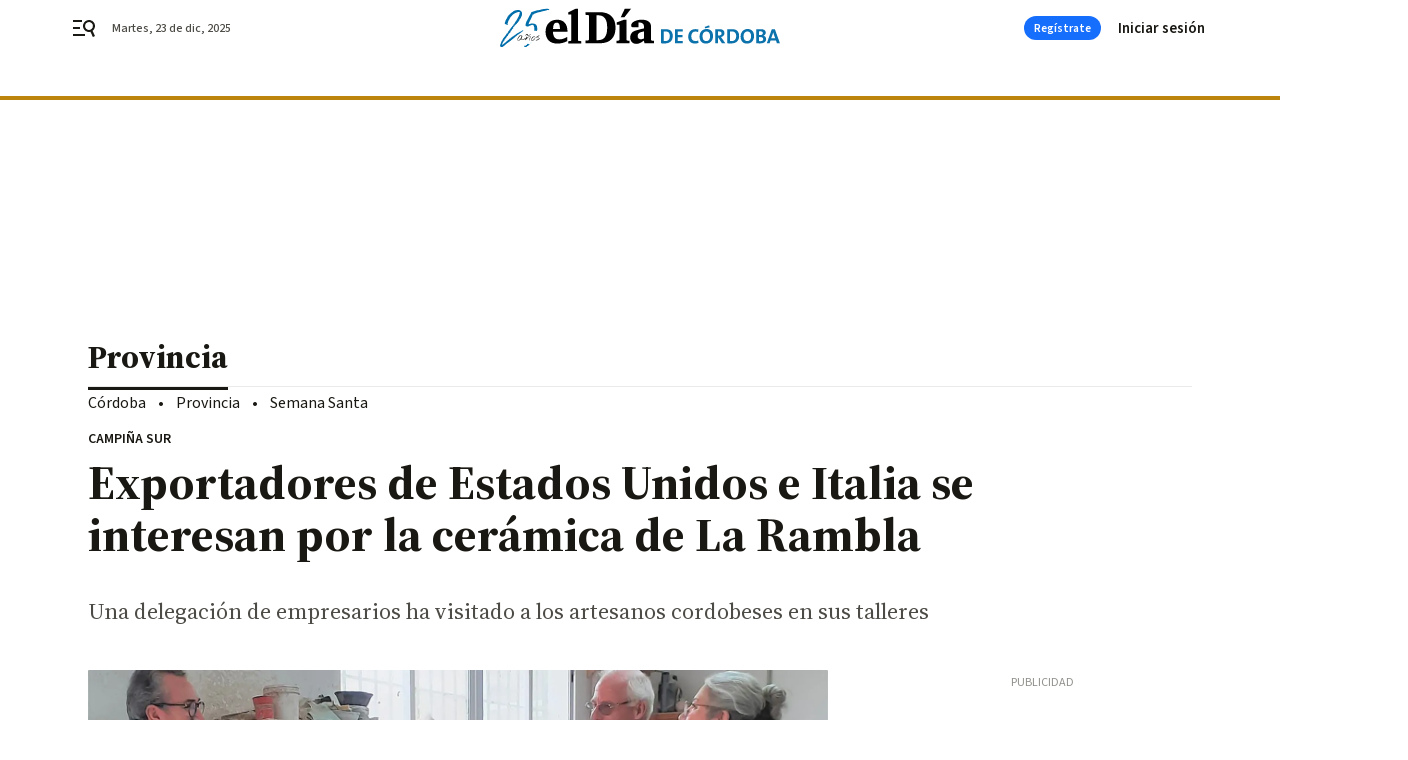

--- FILE ---
content_type: application/javascript
request_url: https://cdn.membrana.media/pub_scripts/common/ym-ga.js?ga_id=G-JMHG1P7P55
body_size: 318
content:
(function() {
    function getUrlParam(k) {
        var p = null;
        try {
            var s = document.currentScript.src;
            var u = new URL(s);
            var ps = new URLSearchParams(u.search);
            p = ps.get(k) || null;
        } catch (e) {}
        return p;
    }

    function ljs(url) {
        var s = document.createElement('script');
        document.head.appendChild(s);
        s.async = true;
        s.src = url;
    }

    var gaId = getUrlParam('ga_id');

    if (gaId) {
        var dataLayer = [];
        function ymGtag(...args) {
            dataLayer.push(arguments);
        }

        var cfg = {};
        if (window.__ym_variation__) {
            cfg['user_properties'] = {}
            cfg['user_properties']['ym_variation'] = window.__ym_variation__;
        }
        
        ymGtag('js', new Date());
        ymGtag('config', gaId, cfg);
        ymGtag('event', 'ymJsLoaded');

        window.ymDataLayer = Array.isArray(window.ymDataLayer)
            ? dataLayer.concat(window.ymDataLayer)
            : dataLayer;

        ljs('https://www.googletagmanager.com/gtag/js?id=' + gaId + '&l=ymDataLayer');
    }
})();
